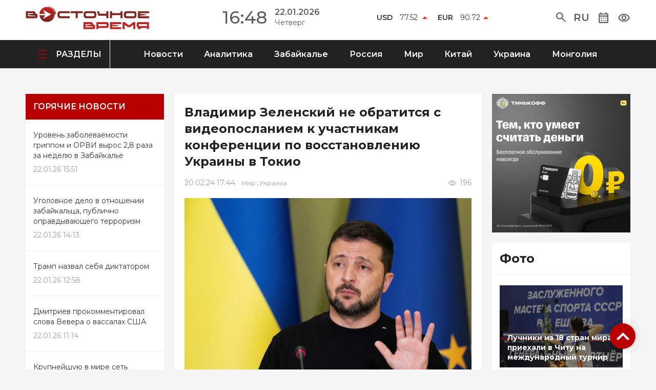

--- FILE ---
content_type: text/html; charset=UTF-8
request_url: https://vstime.ru/vladimir-zelenskij-ne-obratitsya-s-videoposlaniem-k-uchastnikam-konferenczii-po-vosstanovleniyu-ukrainy-v-tokio/
body_size: 19186
content:
<!DOCTYPE html>
<!-- This site was created in Webflow. https://www.webflow.com --><!-- Last Published: Sat Jun 24 2023 10:00:25 GMT+0000 (Coordinated Universal Time) --><html data-wf-page="6481a32f1e583cd05d551f03" data-wf-site="6481a32f1e583cd05d551efe">
	<head>
		<meta charset="utf-8">
		<title>Владимир Зеленский не обратится с видеопосланием к участникам конференции по восстановлению Украины в Токио | Восточное время</title>
		<link rel="stylesheet" type="text/css" href="/wp-content/themes/newthemes/css/style.css?ver=1687600872">
		<link rel="stylesheet" type="text/css" href="/wp-content/themes/newthemes/style.css">
		<meta content="width=device-width, initial-scale=1" name="viewport">
		<link href="https://fonts.googleapis.com" rel="preconnect">
		<link href="https://fonts.gstatic.com" rel="preconnect" crossorigin="anonymous">
		<script src="https://ajax.googleapis.com/ajax/libs/webfont/1.6.26/webfont.js" type="text/javascript"></script>
		<script type="text/javascript">WebFont.load({  google: {    families: ["Montserrat:100,100italic,200,200italic,300,300italic,400,400italic,500,500italic,600,600italic,700,700italic,800,800italic,900,900italic","Lato:100,100italic,300,300italic,400,400italic,700,700italic,900,900italic"]  }});</script>
		<script type="text/javascript">!function(o,c){var n=c.documentElement,t=" w-mod-";n.className+=t+"js",("ontouchstart"in o||o.DocumentTouch&&c instanceof DocumentTouch)&&(n.className+=t+"touch")}(window,document);</script>
		<link href="/wp-content/themes/newthemes/images/fav.png" rel="shortcut icon" type="image/x-icon">
		<link href="/wp-content/themes/newthemes/images/fav.png" rel="apple-touch-icon">
		<meta name='robots' content='max-image-preview:large' />
<link rel='dns-prefetch' href='//cdnjs.cloudflare.com' />
<link rel="alternate" type="application/rss+xml" title="Восточное время &raquo; Лента комментариев к &laquo;Владимир Зеленский не обратится с видеопосланием к участникам конференции по восстановлению Украины в Токио&raquo;" href="https://vstime.ru/vladimir-zelenskij-ne-obratitsya-s-videoposlaniem-k-uchastnikam-konferenczii-po-vosstanovleniyu-ukrainy-v-tokio/feed/" />
<link rel="alternate" title="oEmbed (JSON)" type="application/json+oembed" href="https://vstime.ru/wp-json/oembed/1.0/embed?url=https%3A%2F%2Fvstime.ru%2Fvladimir-zelenskij-ne-obratitsya-s-videoposlaniem-k-uchastnikam-konferenczii-po-vosstanovleniyu-ukrainy-v-tokio%2F" />
<link rel="alternate" title="oEmbed (XML)" type="text/xml+oembed" href="https://vstime.ru/wp-json/oembed/1.0/embed?url=https%3A%2F%2Fvstime.ru%2Fvladimir-zelenskij-ne-obratitsya-s-videoposlaniem-k-uchastnikam-konferenczii-po-vosstanovleniyu-ukrainy-v-tokio%2F&#038;format=xml" />
<style id='wp-img-auto-sizes-contain-inline-css' type='text/css'>
img:is([sizes=auto i],[sizes^="auto," i]){contain-intrinsic-size:3000px 1500px}
/*# sourceURL=wp-img-auto-sizes-contain-inline-css */
</style>
<style id='wp-emoji-styles-inline-css' type='text/css'>

	img.wp-smiley, img.emoji {
		display: inline !important;
		border: none !important;
		box-shadow: none !important;
		height: 1em !important;
		width: 1em !important;
		margin: 0 0.07em !important;
		vertical-align: -0.1em !important;
		background: none !important;
		padding: 0 !important;
	}
/*# sourceURL=wp-emoji-styles-inline-css */
</style>
<style id='wp-block-library-inline-css' type='text/css'>
:root{--wp-block-synced-color:#7a00df;--wp-block-synced-color--rgb:122,0,223;--wp-bound-block-color:var(--wp-block-synced-color);--wp-editor-canvas-background:#ddd;--wp-admin-theme-color:#007cba;--wp-admin-theme-color--rgb:0,124,186;--wp-admin-theme-color-darker-10:#006ba1;--wp-admin-theme-color-darker-10--rgb:0,107,160.5;--wp-admin-theme-color-darker-20:#005a87;--wp-admin-theme-color-darker-20--rgb:0,90,135;--wp-admin-border-width-focus:2px}@media (min-resolution:192dpi){:root{--wp-admin-border-width-focus:1.5px}}.wp-element-button{cursor:pointer}:root .has-very-light-gray-background-color{background-color:#eee}:root .has-very-dark-gray-background-color{background-color:#313131}:root .has-very-light-gray-color{color:#eee}:root .has-very-dark-gray-color{color:#313131}:root .has-vivid-green-cyan-to-vivid-cyan-blue-gradient-background{background:linear-gradient(135deg,#00d084,#0693e3)}:root .has-purple-crush-gradient-background{background:linear-gradient(135deg,#34e2e4,#4721fb 50%,#ab1dfe)}:root .has-hazy-dawn-gradient-background{background:linear-gradient(135deg,#faaca8,#dad0ec)}:root .has-subdued-olive-gradient-background{background:linear-gradient(135deg,#fafae1,#67a671)}:root .has-atomic-cream-gradient-background{background:linear-gradient(135deg,#fdd79a,#004a59)}:root .has-nightshade-gradient-background{background:linear-gradient(135deg,#330968,#31cdcf)}:root .has-midnight-gradient-background{background:linear-gradient(135deg,#020381,#2874fc)}:root{--wp--preset--font-size--normal:16px;--wp--preset--font-size--huge:42px}.has-regular-font-size{font-size:1em}.has-larger-font-size{font-size:2.625em}.has-normal-font-size{font-size:var(--wp--preset--font-size--normal)}.has-huge-font-size{font-size:var(--wp--preset--font-size--huge)}.has-text-align-center{text-align:center}.has-text-align-left{text-align:left}.has-text-align-right{text-align:right}.has-fit-text{white-space:nowrap!important}#end-resizable-editor-section{display:none}.aligncenter{clear:both}.items-justified-left{justify-content:flex-start}.items-justified-center{justify-content:center}.items-justified-right{justify-content:flex-end}.items-justified-space-between{justify-content:space-between}.screen-reader-text{border:0;clip-path:inset(50%);height:1px;margin:-1px;overflow:hidden;padding:0;position:absolute;width:1px;word-wrap:normal!important}.screen-reader-text:focus{background-color:#ddd;clip-path:none;color:#444;display:block;font-size:1em;height:auto;left:5px;line-height:normal;padding:15px 23px 14px;text-decoration:none;top:5px;width:auto;z-index:100000}html :where(.has-border-color){border-style:solid}html :where([style*=border-top-color]){border-top-style:solid}html :where([style*=border-right-color]){border-right-style:solid}html :where([style*=border-bottom-color]){border-bottom-style:solid}html :where([style*=border-left-color]){border-left-style:solid}html :where([style*=border-width]){border-style:solid}html :where([style*=border-top-width]){border-top-style:solid}html :where([style*=border-right-width]){border-right-style:solid}html :where([style*=border-bottom-width]){border-bottom-style:solid}html :where([style*=border-left-width]){border-left-style:solid}html :where(img[class*=wp-image-]){height:auto;max-width:100%}:where(figure){margin:0 0 1em}html :where(.is-position-sticky){--wp-admin--admin-bar--position-offset:var(--wp-admin--admin-bar--height,0px)}@media screen and (max-width:600px){html :where(.is-position-sticky){--wp-admin--admin-bar--position-offset:0px}}

/*# sourceURL=wp-block-library-inline-css */
</style><style id='global-styles-inline-css' type='text/css'>
:root{--wp--preset--aspect-ratio--square: 1;--wp--preset--aspect-ratio--4-3: 4/3;--wp--preset--aspect-ratio--3-4: 3/4;--wp--preset--aspect-ratio--3-2: 3/2;--wp--preset--aspect-ratio--2-3: 2/3;--wp--preset--aspect-ratio--16-9: 16/9;--wp--preset--aspect-ratio--9-16: 9/16;--wp--preset--color--black: #000000;--wp--preset--color--cyan-bluish-gray: #abb8c3;--wp--preset--color--white: #ffffff;--wp--preset--color--pale-pink: #f78da7;--wp--preset--color--vivid-red: #cf2e2e;--wp--preset--color--luminous-vivid-orange: #ff6900;--wp--preset--color--luminous-vivid-amber: #fcb900;--wp--preset--color--light-green-cyan: #7bdcb5;--wp--preset--color--vivid-green-cyan: #00d084;--wp--preset--color--pale-cyan-blue: #8ed1fc;--wp--preset--color--vivid-cyan-blue: #0693e3;--wp--preset--color--vivid-purple: #9b51e0;--wp--preset--gradient--vivid-cyan-blue-to-vivid-purple: linear-gradient(135deg,rgb(6,147,227) 0%,rgb(155,81,224) 100%);--wp--preset--gradient--light-green-cyan-to-vivid-green-cyan: linear-gradient(135deg,rgb(122,220,180) 0%,rgb(0,208,130) 100%);--wp--preset--gradient--luminous-vivid-amber-to-luminous-vivid-orange: linear-gradient(135deg,rgb(252,185,0) 0%,rgb(255,105,0) 100%);--wp--preset--gradient--luminous-vivid-orange-to-vivid-red: linear-gradient(135deg,rgb(255,105,0) 0%,rgb(207,46,46) 100%);--wp--preset--gradient--very-light-gray-to-cyan-bluish-gray: linear-gradient(135deg,rgb(238,238,238) 0%,rgb(169,184,195) 100%);--wp--preset--gradient--cool-to-warm-spectrum: linear-gradient(135deg,rgb(74,234,220) 0%,rgb(151,120,209) 20%,rgb(207,42,186) 40%,rgb(238,44,130) 60%,rgb(251,105,98) 80%,rgb(254,248,76) 100%);--wp--preset--gradient--blush-light-purple: linear-gradient(135deg,rgb(255,206,236) 0%,rgb(152,150,240) 100%);--wp--preset--gradient--blush-bordeaux: linear-gradient(135deg,rgb(254,205,165) 0%,rgb(254,45,45) 50%,rgb(107,0,62) 100%);--wp--preset--gradient--luminous-dusk: linear-gradient(135deg,rgb(255,203,112) 0%,rgb(199,81,192) 50%,rgb(65,88,208) 100%);--wp--preset--gradient--pale-ocean: linear-gradient(135deg,rgb(255,245,203) 0%,rgb(182,227,212) 50%,rgb(51,167,181) 100%);--wp--preset--gradient--electric-grass: linear-gradient(135deg,rgb(202,248,128) 0%,rgb(113,206,126) 100%);--wp--preset--gradient--midnight: linear-gradient(135deg,rgb(2,3,129) 0%,rgb(40,116,252) 100%);--wp--preset--font-size--small: 13px;--wp--preset--font-size--medium: 20px;--wp--preset--font-size--large: 36px;--wp--preset--font-size--x-large: 42px;--wp--preset--spacing--20: 0.44rem;--wp--preset--spacing--30: 0.67rem;--wp--preset--spacing--40: 1rem;--wp--preset--spacing--50: 1.5rem;--wp--preset--spacing--60: 2.25rem;--wp--preset--spacing--70: 3.38rem;--wp--preset--spacing--80: 5.06rem;--wp--preset--shadow--natural: 6px 6px 9px rgba(0, 0, 0, 0.2);--wp--preset--shadow--deep: 12px 12px 50px rgba(0, 0, 0, 0.4);--wp--preset--shadow--sharp: 6px 6px 0px rgba(0, 0, 0, 0.2);--wp--preset--shadow--outlined: 6px 6px 0px -3px rgb(255, 255, 255), 6px 6px rgb(0, 0, 0);--wp--preset--shadow--crisp: 6px 6px 0px rgb(0, 0, 0);}:where(.is-layout-flex){gap: 0.5em;}:where(.is-layout-grid){gap: 0.5em;}body .is-layout-flex{display: flex;}.is-layout-flex{flex-wrap: wrap;align-items: center;}.is-layout-flex > :is(*, div){margin: 0;}body .is-layout-grid{display: grid;}.is-layout-grid > :is(*, div){margin: 0;}:where(.wp-block-columns.is-layout-flex){gap: 2em;}:where(.wp-block-columns.is-layout-grid){gap: 2em;}:where(.wp-block-post-template.is-layout-flex){gap: 1.25em;}:where(.wp-block-post-template.is-layout-grid){gap: 1.25em;}.has-black-color{color: var(--wp--preset--color--black) !important;}.has-cyan-bluish-gray-color{color: var(--wp--preset--color--cyan-bluish-gray) !important;}.has-white-color{color: var(--wp--preset--color--white) !important;}.has-pale-pink-color{color: var(--wp--preset--color--pale-pink) !important;}.has-vivid-red-color{color: var(--wp--preset--color--vivid-red) !important;}.has-luminous-vivid-orange-color{color: var(--wp--preset--color--luminous-vivid-orange) !important;}.has-luminous-vivid-amber-color{color: var(--wp--preset--color--luminous-vivid-amber) !important;}.has-light-green-cyan-color{color: var(--wp--preset--color--light-green-cyan) !important;}.has-vivid-green-cyan-color{color: var(--wp--preset--color--vivid-green-cyan) !important;}.has-pale-cyan-blue-color{color: var(--wp--preset--color--pale-cyan-blue) !important;}.has-vivid-cyan-blue-color{color: var(--wp--preset--color--vivid-cyan-blue) !important;}.has-vivid-purple-color{color: var(--wp--preset--color--vivid-purple) !important;}.has-black-background-color{background-color: var(--wp--preset--color--black) !important;}.has-cyan-bluish-gray-background-color{background-color: var(--wp--preset--color--cyan-bluish-gray) !important;}.has-white-background-color{background-color: var(--wp--preset--color--white) !important;}.has-pale-pink-background-color{background-color: var(--wp--preset--color--pale-pink) !important;}.has-vivid-red-background-color{background-color: var(--wp--preset--color--vivid-red) !important;}.has-luminous-vivid-orange-background-color{background-color: var(--wp--preset--color--luminous-vivid-orange) !important;}.has-luminous-vivid-amber-background-color{background-color: var(--wp--preset--color--luminous-vivid-amber) !important;}.has-light-green-cyan-background-color{background-color: var(--wp--preset--color--light-green-cyan) !important;}.has-vivid-green-cyan-background-color{background-color: var(--wp--preset--color--vivid-green-cyan) !important;}.has-pale-cyan-blue-background-color{background-color: var(--wp--preset--color--pale-cyan-blue) !important;}.has-vivid-cyan-blue-background-color{background-color: var(--wp--preset--color--vivid-cyan-blue) !important;}.has-vivid-purple-background-color{background-color: var(--wp--preset--color--vivid-purple) !important;}.has-black-border-color{border-color: var(--wp--preset--color--black) !important;}.has-cyan-bluish-gray-border-color{border-color: var(--wp--preset--color--cyan-bluish-gray) !important;}.has-white-border-color{border-color: var(--wp--preset--color--white) !important;}.has-pale-pink-border-color{border-color: var(--wp--preset--color--pale-pink) !important;}.has-vivid-red-border-color{border-color: var(--wp--preset--color--vivid-red) !important;}.has-luminous-vivid-orange-border-color{border-color: var(--wp--preset--color--luminous-vivid-orange) !important;}.has-luminous-vivid-amber-border-color{border-color: var(--wp--preset--color--luminous-vivid-amber) !important;}.has-light-green-cyan-border-color{border-color: var(--wp--preset--color--light-green-cyan) !important;}.has-vivid-green-cyan-border-color{border-color: var(--wp--preset--color--vivid-green-cyan) !important;}.has-pale-cyan-blue-border-color{border-color: var(--wp--preset--color--pale-cyan-blue) !important;}.has-vivid-cyan-blue-border-color{border-color: var(--wp--preset--color--vivid-cyan-blue) !important;}.has-vivid-purple-border-color{border-color: var(--wp--preset--color--vivid-purple) !important;}.has-vivid-cyan-blue-to-vivid-purple-gradient-background{background: var(--wp--preset--gradient--vivid-cyan-blue-to-vivid-purple) !important;}.has-light-green-cyan-to-vivid-green-cyan-gradient-background{background: var(--wp--preset--gradient--light-green-cyan-to-vivid-green-cyan) !important;}.has-luminous-vivid-amber-to-luminous-vivid-orange-gradient-background{background: var(--wp--preset--gradient--luminous-vivid-amber-to-luminous-vivid-orange) !important;}.has-luminous-vivid-orange-to-vivid-red-gradient-background{background: var(--wp--preset--gradient--luminous-vivid-orange-to-vivid-red) !important;}.has-very-light-gray-to-cyan-bluish-gray-gradient-background{background: var(--wp--preset--gradient--very-light-gray-to-cyan-bluish-gray) !important;}.has-cool-to-warm-spectrum-gradient-background{background: var(--wp--preset--gradient--cool-to-warm-spectrum) !important;}.has-blush-light-purple-gradient-background{background: var(--wp--preset--gradient--blush-light-purple) !important;}.has-blush-bordeaux-gradient-background{background: var(--wp--preset--gradient--blush-bordeaux) !important;}.has-luminous-dusk-gradient-background{background: var(--wp--preset--gradient--luminous-dusk) !important;}.has-pale-ocean-gradient-background{background: var(--wp--preset--gradient--pale-ocean) !important;}.has-electric-grass-gradient-background{background: var(--wp--preset--gradient--electric-grass) !important;}.has-midnight-gradient-background{background: var(--wp--preset--gradient--midnight) !important;}.has-small-font-size{font-size: var(--wp--preset--font-size--small) !important;}.has-medium-font-size{font-size: var(--wp--preset--font-size--medium) !important;}.has-large-font-size{font-size: var(--wp--preset--font-size--large) !important;}.has-x-large-font-size{font-size: var(--wp--preset--font-size--x-large) !important;}
/*# sourceURL=global-styles-inline-css */
</style>

<style id='classic-theme-styles-inline-css' type='text/css'>
/*! This file is auto-generated */
.wp-block-button__link{color:#fff;background-color:#32373c;border-radius:9999px;box-shadow:none;text-decoration:none;padding:calc(.667em + 2px) calc(1.333em + 2px);font-size:1.125em}.wp-block-file__button{background:#32373c;color:#fff;text-decoration:none}
/*# sourceURL=/wp-includes/css/classic-themes.min.css */
</style>
<link rel='stylesheet' id='wp-imageviewer-css' href='https://vstime.ru/wp-content/plugins/wp-imageviewer/imageviewer/iv-viewer.css?ver=2.0.6' type='text/css' media='screen' />
<link rel='stylesheet' id='wp-polls-css' href='https://vstime.ru/wp-content/plugins/wp-polls/polls-css.css?ver=2.77.1' type='text/css' media='all' />
<style id='wp-polls-inline-css' type='text/css'>
.wp-polls .pollbar {
	margin: 1px;
	font-size: 6px;
	line-height: 8px;
	height: 8px;
	background-image: url('https://vstime.ru/wp-content/plugins/wp-polls/images/default/pollbg.gif');
	border: 1px solid #c8c8c8;
}

/*# sourceURL=wp-polls-inline-css */
</style>
<link rel='stylesheet' id='wp-pagenavi-css' href='https://vstime.ru/wp-content/plugins/wp-pagenavi/pagenavi-css.css?ver=2.70' type='text/css' media='all' />
<link rel='stylesheet' id='font-awesome-css' href='//cdnjs.cloudflare.com/ajax/libs/font-awesome/6.4.0/css/all.min.css?ver=6.9' type='text/css' media='all' />
<link rel='stylesheet' id='owl-carousel-css' href='//cdnjs.cloudflare.com/ajax/libs/OwlCarousel2/2.3.4/assets/owl.carousel.min.css?ver=6.9' type='text/css' media='all' />
<link rel='stylesheet' id='bvi-font-css' href='https://vstime.ru/wp-content/plugins/button-visually-impaired/assets/css/bvi-font.min.css?ver=1.0.8' type='text/css' media='all' />
<link rel='stylesheet' id='bvi-css' href='https://vstime.ru/wp-content/plugins/button-visually-impaired/assets/css/bvi.min.css?ver=1.0.8' type='text/css' media='all' />
<style id='bvi-inline-css' type='text/css'>
a.bvi-link {background-color: #ffffff !important; color: #ffffff !important;}
/*# sourceURL=bvi-inline-css */
</style>
<script type="text/javascript" src="https://vstime.ru/wp-includes/js/jquery/jquery.min.js?ver=3.7.1" id="jquery-core-js"></script>
<script type="text/javascript" src="https://vstime.ru/wp-includes/js/jquery/jquery-migrate.min.js?ver=3.4.1" id="jquery-migrate-js"></script>
<link rel="https://api.w.org/" href="https://vstime.ru/wp-json/" /><link rel="alternate" title="JSON" type="application/json" href="https://vstime.ru/wp-json/wp/v2/posts/7834" /><link rel="EditURI" type="application/rsd+xml" title="RSD" href="https://vstime.ru/xmlrpc.php?rsd" />
<meta name="generator" content="WordPress 6.9" />
<link rel="canonical" href="https://vstime.ru/vladimir-zelenskij-ne-obratitsya-s-videoposlaniem-k-uchastnikam-konferenczii-po-vosstanovleniyu-ukrainy-v-tokio/" />
<link rel='shortlink' href='https://vstime.ru/?p=7834' />
				<meta name="yandex-verification" content="f93a7c8eed13f552" />
	</head>
	<body class="body"><a href="#reklama-top" class="link-block-4 w-inline-block"><img src="/wp-content/themes/newthemes/images/6482a93deb52f0b6491b1673_D0A1D182D180D0B5D0BBD0BAD0B020D0B2D0B2D0B5D180D185.svg" loading="lazy" alt></a>
						<section id="reklama-top" class="reklama-top wf-section">
										</section>
		<section class="header wf-section" style="background-color: #fff;">
			<div class="div-block-2">
				<div class="div-block-3">
					<a href="/"><img src="https://vstime.ru/wp-content/uploads/2023/06/logovv-scaled.jpg" loading="lazy" alt class="image-14"></a>
				</div>
				<div class="div-block-4 _44864646">
					<div class="text-block-2">16:48</div>
					<div class="div-block-5">
						<div class="text-block-3">22.01.2026</div>
						<div class="text-block-4">Четверг</div>
					</div>
				</div>
				
<!--pogoda-->

				

				<div class="div-block-7 _989846513">
				
<script src="https://cdnjs.cloudflare.com/ajax/libs/jquery/3.2.1/jquery.min.js"></script>
<script defer src="https://use.fontawesome.com/releases/v5.0.6/js/all.js"></script>

<script>
$.getJSON("https://www.cbr-xml-daily.ru/daily_json.js", function(data) {
    $('#usd').html((data.Valute.USD.Value<data.Valute.USD.Previous?'<img src="/wp-content/themes/newthemes/images/down.png" loading="lazy">':'<img src="/wp-content/themes/newthemes/images/up.png" loading="lazy">')+'<div><span>USD</span> '+data.Valute.USD.Value.toFixed(2)+'</div>');
    $('#eur').html((data.Valute.EUR.Value<data.Valute.EUR.Previous?'<img src="/wp-content/themes/newthemes/images/down.png" loading="lazy">':'<img src="/wp-content/themes/newthemes/images/up.png" loading="lazy">')+'<div><span>EUR</span> '+data.Valute.EUR.Value.toFixed(2)+'</div>');
});
</script>
<div id="usd"></div>
<div id="eur"></div>


				</div>
				<div class="div-block-8">
					<div data-hover="false" data-delay="0" class="dropdown w-dropdown">
						<div class="dropdown-toggle w-dropdown-toggle"><svg style="position:relative;top:2px" width="19" height="19" viewBox="0 0 19 19" fill="none" xmlns="http://www.w3.org/2000/svg">
<path d="M17.4167 18.875L10.8542 12.3125C10.3333 12.7292 9.73437 13.059 9.05729 13.3021C8.38021 13.5451 7.65972 13.6667 6.89583 13.6667C5.00347 13.6667 3.40208 13.0111 2.09167 11.7C0.78125 10.3889 0.125694 8.7875 0.125 6.89583C0.125 5.00347 0.780556 3.40208 2.09167 2.09167C3.40278 0.78125 5.00417 0.125694 6.89583 0.125C8.78819 0.125 10.3896 0.780556 11.7 2.09167C13.0104 3.40278 13.666 5.00417 13.6667 6.89583C13.6667 7.65972 13.5451 8.38021 13.3021 9.05729C13.059 9.73437 12.7292 10.3333 12.3125 10.8542L18.875 17.4167L17.4167 18.875ZM6.89583 11.5833C8.19792 11.5833 9.30486 11.1274 10.2167 10.2156C11.1285 9.30382 11.584 8.19722 11.5833 6.89583C11.5833 5.59375 11.1274 4.4868 10.2156 3.575C9.30382 2.66319 8.19722 2.20764 6.89583 2.20833C5.59375 2.20833 4.4868 2.66424 3.575 3.57604C2.66319 4.48785 2.20764 5.59444 2.20833 6.89583C2.20833 8.19792 2.66424 9.30486 3.57604 10.2167C4.48785 11.1285 5.59444 11.584 6.89583 11.5833Z" fill="#5E5E5E"/>
</svg>
</div>
						<nav class="dropdown-list _8978546546 w-dropdown-list">
							<form action="https://vstime.ru" class="search w-form"><input type="search" class="search-input w-input" maxlength="256" name="s" placeholder="Поиск по сайту" id="search" required><input type="submit" value="Искать" class="search-button w-button"></form>
						</nav>
					</div>
					<div data-hover="false" data-delay="0" class="dropdown w-dropdown">
						<div class="dropdown-toggle w-dropdown-toggle">
							<div class="text-block-36">Ru</div>
						</div>
						<nav class="dropdown-list w-dropdown-list"><a href="https://vstime.ru/" class="dropdown-link w-dropdown-link">Русский</a><a href="https://vstime.mn/" class="dropdown-link-2 w-dropdown-link">Монгольский</a></nav>
					</div>
					<div data-hover="false" data-delay="0" class="dropdown w-dropdown">
						<div class="dropdown-toggle w-dropdown-toggle"><img src="/wp-content/themes/newthemes/images/6481a38ced10f43c88875df7_D09AD0B0D0BBD0B5D0BDD0B4D0B0D180D18C.svg" loading="lazy" alt class="image-3"></div>
						<nav class="dropdown-list _465465 w-dropdown-list wph-calendar">
							<div class="text-block-19">
								<div class="wp-calendar-header"><nav aria-label="Предыдущий и следующий месяцы" class="wp-calendar-nav">
		<span class="wp-calendar-nav-prev" data-date="2025-12"><svg><path d="M 17,12 l -5,5 l 5,5"></path></svg></span>
		<span class="wp-calendar-nav-next" data-date="2026-02"><svg><path d="M 14,12 l 5,5 l -5,5"></path></svg></span></nav><div class="wp-calendar-caption">Январь 2026</div></div><table id="wp-calendar" class="wp-calendar-table">
	<thead>
	<tr>
		<th scope="col" title="Понедельник">Пн</th>
		<th scope="col" title="Вторник">Вт</th>
		<th scope="col" title="Среда">Ср</th>
		<th scope="col" title="Четверг">Чт</th>
		<th scope="col" title="Пятница">Пт</th>
		<th scope="col" title="Суббота">Сб</th>
		<th scope="col" title="Воскресенье">Вс</th>
	</tr>
	</thead>
	<tbody>
	<tr>
		<td colspan="3" class="pad">&nbsp;</td><td><a href="https://vstime.ru/news/?date=2026-01-1" aria-label="Записи, опубликованные 01.01.2026">1</a></td><td><a href="https://vstime.ru/news/?date=2026-01-2" aria-label="Записи, опубликованные 02.01.2026">2</a></td><td><a href="https://vstime.ru/news/?date=2026-01-3" aria-label="Записи, опубликованные 03.01.2026">3</a></td><td><a href="https://vstime.ru/news/?date=2026-01-4" aria-label="Записи, опубликованные 04.01.2026">4</a></td>
	</tr>
	<tr>
		<td><a href="https://vstime.ru/news/?date=2026-01-5" aria-label="Записи, опубликованные 05.01.2026">5</a></td><td><a href="https://vstime.ru/news/?date=2026-01-6" aria-label="Записи, опубликованные 06.01.2026">6</a></td><td><a href="https://vstime.ru/news/?date=2026-01-7" aria-label="Записи, опубликованные 07.01.2026">7</a></td><td><a href="https://vstime.ru/news/?date=2026-01-8" aria-label="Записи, опубликованные 08.01.2026">8</a></td><td><a href="https://vstime.ru/news/?date=2026-01-9" aria-label="Записи, опубликованные 09.01.2026">9</a></td><td><a href="https://vstime.ru/news/?date=2026-01-10" aria-label="Записи, опубликованные 10.01.2026">10</a></td><td><a href="https://vstime.ru/news/?date=2026-01-11" aria-label="Записи, опубликованные 11.01.2026">11</a></td>
	</tr>
	<tr>
		<td><a href="https://vstime.ru/news/?date=2026-01-12" aria-label="Записи, опубликованные 12.01.2026">12</a></td><td><a href="https://vstime.ru/news/?date=2026-01-13" aria-label="Записи, опубликованные 13.01.2026">13</a></td><td><a href="https://vstime.ru/news/?date=2026-01-14" aria-label="Записи, опубликованные 14.01.2026">14</a></td><td><a href="https://vstime.ru/news/?date=2026-01-15" aria-label="Записи, опубликованные 15.01.2026">15</a></td><td><a href="https://vstime.ru/news/?date=2026-01-16" aria-label="Записи, опубликованные 16.01.2026">16</a></td><td><a href="https://vstime.ru/news/?date=2026-01-17" aria-label="Записи, опубликованные 17.01.2026">17</a></td><td><a href="https://vstime.ru/news/?date=2026-01-18" aria-label="Записи, опубликованные 18.01.2026">18</a></td>
	</tr>
	<tr>
		<td><a href="https://vstime.ru/news/?date=2026-01-19" aria-label="Записи, опубликованные 19.01.2026">19</a></td><td><a href="https://vstime.ru/news/?date=2026-01-20" aria-label="Записи, опубликованные 20.01.2026">20</a></td><td><a href="https://vstime.ru/news/?date=2026-01-21" aria-label="Записи, опубликованные 21.01.2026">21</a></td><td class="today"><a href="https://vstime.ru/news/?date=2026-01-22" aria-label="Записи, опубликованные 22.01.2026">22</a></td><td><a href="https://vstime.ru/news/?date=2026-01-23" class="empty" aria-label="Записи, опубликованные 23.01.2026">23</a></td><td><a href="https://vstime.ru/news/?date=2026-01-24" class="empty" aria-label="Записи, опубликованные 24.01.2026">24</a></td><td><a href="https://vstime.ru/news/?date=2026-01-25" class="empty" aria-label="Записи, опубликованные 25.01.2026">25</a></td>
	</tr>
	<tr>
		<td><a href="https://vstime.ru/news/?date=2026-01-26" class="empty" aria-label="Записи, опубликованные 26.01.2026">26</a></td><td><a href="https://vstime.ru/news/?date=2026-01-27" class="empty" aria-label="Записи, опубликованные 27.01.2026">27</a></td><td><a href="https://vstime.ru/news/?date=2026-01-28" class="empty" aria-label="Записи, опубликованные 28.01.2026">28</a></td><td><a href="https://vstime.ru/news/?date=2026-01-29" class="empty" aria-label="Записи, опубликованные 29.01.2026">29</a></td><td><a href="https://vstime.ru/news/?date=2026-01-30" class="empty" aria-label="Записи, опубликованные 30.01.2026">30</a></td><td><a href="https://vstime.ru/news/?date=2026-01-31" class="empty" aria-label="Записи, опубликованные 31.01.2026">31</a></td>
		<td class="pad" colspan="1">&nbsp;</td>
	</tr>
	</tbody>
	</table>							</div>
						</nav>
					</div>
					<a class="bvi-link bvi-open" href="#"><img src="/wp-content/themes/newthemes/images/6481a38b1e583cd05d5570fc_D094D0BBD18F20D181D0BBD0B0D0B1D0BED0B2D0B8D0B4D18FD189D0B8D185.svg" loading="lazy" alt></a>
				</div>
			</div>
		</section>
						<section class="menu wf-section" style="background-color: #222;">
			<div class="div-block-10">
				<div class="div-block-11">
					<div data-hover="false" data-delay="0" class="dropdown-2 w-dropdown">
						<div class="dropdown-toggle-2 w-dropdown-toggle"><img src="/wp-content/themes/newthemes/images/6481a38c1e583cd05d557182_D0A1D18DD0BDD0B4D0B2D0B8D187.svg" loading="lazy" alt>
							<div class="text-block-6">РАЗДЕЛЫ</div>
						</div>
						<nav class="dropdown-list-2 w-dropdown-list">
							<div class="w-layout-grid grid-2">
								<div id="w-node-_044c3658-ca19-739d-d491-395f64bef7c2-5d551f03" class="div-block-49">
									<a href="/news/" class="link-10">Новости</a>
									<a href="/fotogalereya/" class="link-10">Фото</a>
									<a href="/videogalereya/" class="link-10">Видео</a>
									<a href="/oprosy/" class="link-10">Опросы</a>
								</div>
								<div id="w-node-be467c03-152e-e05a-4c0c-386b3aae345e-5d551f03" class="div-block-49">
									<a href="/news/analitika/" class="link-10">Аналитика</a>
									<a href="/news/zabajkale/" class="link-10">Забайкалье</a>
									<a href="/news/rossiya/" class="link-10">Россия</a>
									<a href="/news/mongoliya/" class="link-10">Монголия</a>
									<a href="/news/kitaj/" class="link-10">Китай</a>
									<a href="/news/ukraina/" class="link-10">Украина</a>
									<a href="/news/mir/" class="link-10">Мир</a>
								</div>
								<div id="w-node-e20971b3-fb85-e1c4-f09b-0474cc1e9e70-5d551f03" class="div-block-49">
									<a href="/o-nas/" class="link-10">О нас</a>
									<a href="/reklama/" class="link-10">Реклама</a>
									<a href="/kontakty/" class="link-10">Контакты</a>
								</div>
								<div class="div-block-45 _498764">
																											<a href="https://t.me/vsttime" class="link-block-3 w-inline-block"><img style="position:relative;left:-2px;" src="/wp-content/themes/newthemes/images/6482a5a26590cb2cc5b50064_Path-3.png" loading="lazy" alt></a>
									<a href="#vk" class="link-block-3 w-inline-block"><img src="/wp-content/themes/newthemes/images/6482a5a2eb52f0b64917d3c2_Vector20(2).png" loading="lazy" alt></a>
									<a href="#ok" class="link-block-3 w-inline-block"><img src="/wp-content/themes/newthemes/images/6482a5a28d0bcfafe367640f_D09ED0B4D0BDD0BED0BAD0BBD0B0D181D0BDD0B8D0BAD0B8.png" loading="lazy" alt></a>
									<a href="" class="link-block-3 w-inline-block"><img src="/wp-content/themes/newthemes/images/Bely.svg" loading="lazy" alt></a>
																										</div>
							</div>
						</nav>
					</div>
				</div>
				<div class="div-block-12">
					<a href="/news/" class="link">Новости</a>
					<a href="/news/analitika/" class="link">Аналитика</a>
					<a href="/news/zabajkale/" class="link">Забайкалье</a>
					<a href="/news/rossiya/" class="link">Россия</a>
					<a href="/news/mir/" class="link">Мир</a>
					<a href="/news/kitaj/" class="link">Китай</a>
					<a href="/news/ukraina/" class="link">Украина</a>
					<a href="/news/mongoliya/" class="link">Монголия</a>
				</div>
			</div>
		</section>
		<section class="content wf-section">
			<div class="div-block-13 _4987494879">
				<div class="div-block-15 none">
					<div class="div-block-18">
						<div class="text-block-7">Горячие новости</div>
																			<div class="nopk"><a href="https://vstime.ru/uroven-zabolevaemosti-grippom-i-orvi-vyros-28-raza-za-nedelyu-v-zabajkale/"><img src="https://vstime.ru/wp-content/uploads/2025/03/young-woman-with-mask-her-face-cozy-beige-sweater_169016-7122-1024x683.jpg" class="image-4 _9865465"></a></div>
																														<div class="div-block-19">
							<a href="https://vstime.ru/uroven-zabolevaemosti-grippom-i-orvi-vyros-28-raza-za-nedelyu-v-zabajkale/" class="link-2 _4846546546">Уровень заболеваемости гриппом и ОРВИ вырос 2,8 раза за неделю в Забайкалье</a>
							<div class="text-block-8">22.01.26 15:51</div>
						</div>
												<div class="div-block-19">
							<a href="https://vstime.ru/ugolovnoe-delo-v-otnoshenii-zabajkalcza-publichno-opravdyvayushhego-terrorizm/" class="link-2 _4846546546">Уголовное дело в отношении забайкальца, публично оправдывающего терроризм</a>
							<div class="text-block-8">22.01.26 14:13</div>
						</div>
												<div class="div-block-19">
							<a href="https://vstime.ru/tramp-nazval-sebya-diktatorom/" class="link-2 _4846546546">Трамп назвал себя диктатором</a>
							<div class="text-block-8">22.01.26 12:58</div>
						</div>
												<div class="div-block-19">
							<a href="https://vstime.ru/dmitriev-prokommentiroval-slova-vevera-o-vassalah-ssha/" class="link-2 _4846546546">Дмитриев прокомментировал слова Вевера о вассалах США</a>
							<div class="text-block-8">22.01.26 11:14</div>
						</div>
												<div class="div-block-19">
							<a href="https://vstime.ru/krupnejshuyu-v-mire-set-zaryadnyh-ustrojstv-dlya-elektromobilej-postroili-v-kitae/" class="link-2 _4846546546">Крупнейшую в мире сеть зарядных устройств для электромобилей построили в Китае</a>
							<div class="text-block-8">22.01.26 9:38</div>
						</div>
														
					</div>

					<div class="div-block-18 _4546541 none">
						<div class="text-block-7 _874465">АНАЛИТИКА</div>
																			<div class="nopk"><a href="https://vstime.ru/zelenskaya-predlozhila-zamerzayushhim-kievlyanam-nahodit-novye-emoczii/"><img src="https://vstime.ru/wp-content/uploads/2026/01/photo_2026-01-21_16-10-31.jpg" class="image-4 _9865465"></a></div>
																														<div class="div-block-19">
							<a href="https://vstime.ru/zelenskaya-predlozhila-zamerzayushhim-kievlyanam-nahodit-novye-emoczii/" class="link-2 _4846546546">Зеленская предложила замерзающим киевлянам «находить новые эмоции»</a>
							<div class="text-block-8">21.01.26 19:11</div>
						</div>
												<div class="div-block-19">
							<a href="https://vstime.ru/poteryali-rossiyu-poteryali-vsyo/" class="link-2 _4846546546">Потеряли Россию, потеряли &#8212; всё</a>
							<div class="text-block-8">21.01.26 8:14</div>
						</div>
												<div class="div-block-19">
							<a href="https://vstime.ru/stepnoj-tigr-iz-amerikanskoj-probirki/" class="link-2 _4846546546">Степной «тигр» — из американской пробирки</a>
							<div class="text-block-8">20.01.26 8:14</div>
						</div>
												<div class="div-block-19">
							<a href="https://vstime.ru/drang-nach-osten-nato-vsyo-aktivnee-gotovitsya-k-natisku-na-vostok/" class="link-2 _4846546546">Drang nach Osten: НАТО всё активнее готовится к &#171;натиску на Восток&#187;</a>
							<div class="text-block-8">19.01.26 8:13</div>
						</div>
												<div class="div-block-19">
							<a href="https://vstime.ru/kibermoshenniki-vse-chashhe-obmanyvayut-detej/" class="link-2 _4846546546">Кибермошенники все чаще обманывают детей</a>
							<div class="text-block-8">17.01.26 19:27</div>
						</div>
																		<a href="/news/analitika/" class="link-3 _48946">ЧИТАТЬ ВСЕ</a>
					</div>

					<div class="div-block-18 _4546541 none">
						<div class="text-block-7 _874465">РОССИЯ</div>
																			<div class="nopk"><a href="https://vstime.ru/dmitriev-prokommentiroval-slova-vevera-o-vassalah-ssha/"><img src="https://vstime.ru/wp-content/uploads/2026/01/photo_2026-01-21_23-09-34.jpg" class="image-4 _9865465"></a></div>
																														<div class="div-block-19">
							<a href="https://vstime.ru/dmitriev-prokommentiroval-slova-vevera-o-vassalah-ssha/" class="link-2 _4846546546">Дмитриев прокомментировал слова Вевера о вассалах США</a>
							<div class="text-block-8">22.01.26 11:14</div>
						</div>
												<div class="div-block-19">
							<a href="https://vstime.ru/gosduma-odobrila-zakonoproekt-o-zaprete-na-vydvorenie-inostranczev-sluzhashhih-v-vs-rf/" class="link-2 _4846546546">Госдума одобрила законопроект о запрете на выдворение иностранцев, служащих в ВС РФ</a>
							<div class="text-block-8">22.01.26 8:07</div>
						</div>
												<div class="div-block-19">
							<a href="https://vstime.ru/tramp-mozhet-vvesti-500-poshliny-dlya-pokupatelej-rossijskoj-nefti-glava-minfina-ssha/" class="link-2 _4846546546">Трамп может ввести 500% пошлины для покупателей российской нефти – глава Минфина США</a>
							<div class="text-block-8">21.01.26 11:16</div>
						</div>
												<div class="div-block-19">
							<a href="https://vstime.ru/lavrov-napomnil-makronu-istoriyu-o-napoleone-i-gitlere/" class="link-2 _4846546546">Лавров напомнил Макрону историю о Наполеоне и Гитлере</a>
							<div class="text-block-8">21.01.26 8:07</div>
						</div>
												<div class="div-block-19">
							<a href="https://vstime.ru/aeroflot-uvelichivaet-chastotu-rejsov-v-kitaj-do-7-raz-v-nedelyu/" class="link-2 _4846546546">Аэрофлот увеличивает частоту рейсов в Китай до 7 раз в неделю</a>
							<div class="text-block-8">20.01.26 20:21</div>
						</div>
																		<a href="/news/rossiya/" class="link-3 _48946">ЧИТАТЬ ВСЕ</a>
					</div>
					
					<div class="div-block-18 _4546541 none">
						<div class="text-block-7 _874465">В МИРЕ</div>
																			<div class="nopk"><a href="https://vstime.ru/tramp-nazval-sebya-diktatorom/"><img src="https://vstime.ru/wp-content/uploads/2025/04/snimok-ekrana-2025-04-19-084436.png" class="image-4 _9865465"></a></div>
																														<div class="div-block-19">
							<a href="https://vstime.ru/tramp-nazval-sebya-diktatorom/" class="link-2 _4846546546">Трамп назвал себя диктатором</a>
							<div class="text-block-8">22.01.26 12:58</div>
						</div>
												<div class="div-block-19">
							<a href="https://vstime.ru/dmitriev-prokommentiroval-slova-vevera-o-vassalah-ssha/" class="link-2 _4846546546">Дмитриев прокомментировал слова Вевера о вассалах США</a>
							<div class="text-block-8">22.01.26 11:14</div>
						</div>
												<div class="div-block-19">
							<a href="https://vstime.ru/gosduma-odobrila-zakonoproekt-o-zaprete-na-vydvorenie-inostranczev-sluzhashhih-v-vs-rf/" class="link-2 _4846546546">Госдума одобрила законопроект о запрете на выдворение иностранцев, служащих в ВС РФ</a>
							<div class="text-block-8">22.01.26 8:07</div>
						</div>
												<div class="div-block-19">
							<a href="https://vstime.ru/tramp-mozhet-vvesti-500-poshliny-dlya-pokupatelej-rossijskoj-nefti-glava-minfina-ssha/" class="link-2 _4846546546">Трамп может ввести 500% пошлины для покупателей российской нефти – глава Минфина США</a>
							<div class="text-block-8">21.01.26 11:16</div>
						</div>
												<div class="div-block-19">
							<a href="https://vstime.ru/poteryali-rossiyu-poteryali-vsyo/" class="link-2 _4846546546">Потеряли Россию, потеряли &#8212; всё</a>
							<div class="text-block-8">21.01.26 8:14</div>
						</div>
																		<a href="/news/mir/" class="link-3 _48946">ЧИТАТЬ ВСЕ</a>
					</div>
					
					<div class="div-block-18 _4546541 none">
						<div class="text-block-7 _874465">ЗАБАЙКАЛЬЕ</div>
																			<div class="nopk"><a href="https://vstime.ru/uroven-zabolevaemosti-grippom-i-orvi-vyros-28-raza-za-nedelyu-v-zabajkale/"><img src="https://vstime.ru/wp-content/uploads/2025/03/young-woman-with-mask-her-face-cozy-beige-sweater_169016-7122-1024x683.jpg" class="image-4 _9865465"></a></div>
																														<div class="div-block-19">
							<a href="https://vstime.ru/uroven-zabolevaemosti-grippom-i-orvi-vyros-28-raza-za-nedelyu-v-zabajkale/" class="link-2 _4846546546">Уровень заболеваемости гриппом и ОРВИ вырос 2,8 раза за неделю в Забайкалье</a>
							<div class="text-block-8">22.01.26 15:51</div>
						</div>
												<div class="div-block-19">
							<a href="https://vstime.ru/ugolovnoe-delo-v-otnoshenii-zabajkalcza-publichno-opravdyvayushhego-terrorizm/" class="link-2 _4846546546">Уголовное дело в отношении забайкальца, публично оправдывающего терроризм</a>
							<div class="text-block-8">22.01.26 14:13</div>
						</div>
												<div class="div-block-19">
							<a href="https://vstime.ru/orkestr-v-rokerskih-kostyumah-sygraet-baha-i-ariyu-na-konczerte-v-chite/" class="link-2 _4846546546">Оркестр в рокерских костюмах сыграет Баха и «Арию» на концерте в Чите</a>
							<div class="text-block-8">21.01.26 21:47</div>
						</div>
												<div class="div-block-19">
							<a href="https://vstime.ru/odezhda-mebel-i-zapchasti-chto-chashhe-vsego-pokupayut-zhiteli-dvuh-okrugov-zabajkalya-na-marketplejsah/" class="link-2 _4846546546">Одежда, мебель и запчасти: что чаще всего покупают жители двух округов Забайкалья на маркетплейсах</a>
							<div class="text-block-8">21.01.26 18:48</div>
						</div>
												<div class="div-block-19">
							<a href="https://vstime.ru/komanda-vrachej-otpravitsya-na-vahtu-zdorovya-v-otdalennye-okruga-zabajkalya/" class="link-2 _4846546546">Команда врачей отправится на вахту здоровья в отдаленные округа Забайкалья</a>
							<div class="text-block-8">21.01.26 17:19</div>
						</div>
																		<a href="/news/zabajkale/" class="link-3 _48946">ЧИТАТЬ ВСЕ</a>
					</div>
					
					<div class="div-block-18 _4546541 none">
						<div class="text-block-7 _874465">Монголия</div>
																			<div class="nopk"><a href="https://vstime.ru/luchshij-pastuh-mongolii-vladeet-1-004-verblyudami/"><img src="https://vstime.ru/wp-content/uploads/2026/01/scale_1200-9-1024x683.jpg" class="image-4 _9865465"></a></div>
																														<div class="div-block-19">
							<a href="https://vstime.ru/luchshij-pastuh-mongolii-vladeet-1-004-verblyudami/" class="link-2 _4846546546">Лучший пастух Монголии владеет 1 004 верблюдами</a>
							<div class="text-block-8">21.01.26 20:21</div>
						</div>
												<div class="div-block-19">
							<a href="https://vstime.ru/mongoliya-osvobodila-turistov-34-stran-ot-vizovyh-trebovanij-do-koncza-goda/" class="link-2 _4846546546">Монголия освободила туристов 34 стран от визовых требований до конца года</a>
							<div class="text-block-8">21.01.26 12:57</div>
						</div>
												<div class="div-block-19">
							<a href="https://vstime.ru/mer-ulan-batora-obsudil-razvitie-goroda-s-poslom-avstralii/" class="link-2 _4846546546">Мэр Улан-Батора обсудил развитие города с послом Австралии</a>
							<div class="text-block-8">20.01.26 12:57</div>
						</div>
												<div class="div-block-19">
							<a href="https://vstime.ru/czeny-na-kvartiry-v-novostrojkah-vyrosli-na-108-v-mongolii/" class="link-2 _4846546546">Цены на квартиры в новостройках выросли на 10,8% в Монголии</a>
							<div class="text-block-8">20.01.26 9:37</div>
						</div>
												<div class="div-block-19">
							<a href="https://vstime.ru/stepnoj-tigr-iz-amerikanskoj-probirki/" class="link-2 _4846546546">Степной «тигр» — из американской пробирки</a>
							<div class="text-block-8">20.01.26 8:14</div>
						</div>
																		<a href="/news/mongoliya/" class="link-3 _48946">ЧИТАТЬ ВСЕ</a>
					</div>
					
				</div>
				<div class="div-block-14">
					<div class="div-block-29">
					
					
					
					
					
												<div class="div-block-50">
							<div class="div-block-54">
								<div class="text-block-21">Владимир Зеленский не обратится с видеопосланием к участникам конференции по восстановлению Украины в Токио</div>
								<div class="div-block-31 _465465">
									<div class="div-block-32">
										<div class="text-block-8 _85446 _46849646">20.02.24 17:44</div>
										<div class="div-block-33"><a href="https://vstime.ru/news/mir/" rel="category tag">Мир</a>, <a href="https://vstime.ru/news/ukraina/" rel="category tag">Украина</a></div>
									</div>
									<div class="div-block-34">
										<div class="text-block-12 _4689646">196</div>
									</div>
								</div>
								
																	<img src="https://vstime.ru/wp-content/uploads/2024/02/photo_2024-02-20_17-43-34-1024x683.jpg" loading="lazy" class="image-9">
								
																								
								<div class="text-block-23"><p>Его выступление по видеосвязи отменили по инициативе Киева. Об этом 19 февраля сообщили модераторы мероприятия.</p>
<p>&#171;Однако по причинам, заявленным украинской стороной, трансляция видеопослания была отменена&#187;, — сказали модераторы во время трансляции на YouTube.</p>
<p>Причину отказала они не уточнили.</p>
<p>Япония организовала двустороннюю конференцию с участием представителей Украины. На мероприятии уже выступили премьер-министр Японии Фумио Кисида и его украинский коллега Денис Шмыгаль. В конференции примут участие представители около 200 японских и украинских компаний. Также на неё планировали пригласить представителей посольств стран G7 в Токио.</p>
<p>Во время конференции стороны хотят определить конкретные направления для оказания помощи Украине. В Токио уже пообещали выделить на эти цели 15,8 млрд иен (106 млн долларов).</p>
</div>
								
																								
																								
								<div class="div-block-52 tags">
									<div class="text-block-27">Теги</div><a href="https://vstime.ru/tag/zelenskij/" rel="tag">Зеленский</a>								</div>
							</div>
							<div class="div-block-53 _984651321">
							
								<div class="div-block-52 _45846541 _4746516541">
									<div class="text-block-27">Поделиться новостью:</div>
									<a target="_blank" href="https://telegram.me/share/url?url=https://vstime.ru/vladimir-zelenskij-ne-obratitsya-s-videoposlaniem-k-uchastnikam-konferenczii-po-vosstanovleniyu-ukrainy-v-tokio/&text=Владимир Зеленский не обратится с видеопосланием к участникам конференции по восстановлению Украины в Токио" class="link-block-5 tg w-inline-block"></a>
									<a target="_blank" href="https://vkontakte.ru/share.php?url=https://vstime.ru/vladimir-zelenskij-ne-obratitsya-s-videoposlaniem-k-uchastnikam-konferenczii-po-vosstanovleniyu-ukrainy-v-tokio/" class="link-block-5 vk w-inline-block"></a>
									<a target="_blank" href="https://connect.ok.ru/offer?url=https://vstime.ru/vladimir-zelenskij-ne-obratitsya-s-videoposlaniem-k-uchastnikam-konferenczii-po-vosstanovleniyu-ukrainy-v-tokio/&title=Владимир Зеленский не обратится с видеопосланием к участникам конференции по восстановлению Украины в Токио&imageUrl=https://vstime.ru/wp-content/uploads/2024/02/photo_2024-02-20_17-43-34-1024x683.jpg" class="link-block-5 ok w-inline-block"></a>
								</div>
								
								<div class="div-block-71 nopk">
									<div class="div-block-72">
										<div class="text-block-27">Поделиться новостью:</div>
									</div>
									<div class="div-block-73">
									<a target="_blank" href="tg://share?url=https://vstime.ru/vladimir-zelenskij-ne-obratitsya-s-videoposlaniem-k-uchastnikam-konferenczii-po-vosstanovleniyu-ukrainy-v-tokio/&text=Владимир Зеленский не обратится с видеопосланием к участникам конференции по восстановлению Украины в Токио" class="link-block-5 tg w-inline-block"></a>
									<a target="_blank" href="https://vkontakte.ru/share.php?url=https://vstime.ru/vladimir-zelenskij-ne-obratitsya-s-videoposlaniem-k-uchastnikam-konferenczii-po-vosstanovleniyu-ukrainy-v-tokio/" class="link-block-5 vk w-inline-block"></a>
									<a target="_blank" href="https://connect.ok.ru/offer?url=https://vstime.ru/vladimir-zelenskij-ne-obratitsya-s-videoposlaniem-k-uchastnikam-konferenczii-po-vosstanovleniyu-ukrainy-v-tokio/&title=Владимир Зеленский не обратится с видеопосланием к участникам конференции по восстановлению Украины в Токио&imageUrl=https://vstime.ru/wp-content/uploads/2024/02/photo_2024-02-20_17-43-34-1024x683.jpg" class="link-block-5 ok w-inline-block"></a></div>
								</div>

							</div>
						</div>
												
						
						
						
						
						
					</div>
					
				<div class="div-block-15 nopk2" style="margin: 0px;">
					<div class="div-block-18">
						<div class="text-block-7">Горячие новости</div>
																			<div class="nopk"><a href="https://vstime.ru/uroven-zabolevaemosti-grippom-i-orvi-vyros-28-raza-za-nedelyu-v-zabajkale/"><img src="https://vstime.ru/wp-content/uploads/2025/03/young-woman-with-mask-her-face-cozy-beige-sweater_169016-7122-1024x683.jpg" class="image-4 _9865465"></a></div>
																														<div class="div-block-19">
							<a href="https://vstime.ru/uroven-zabolevaemosti-grippom-i-orvi-vyros-28-raza-za-nedelyu-v-zabajkale/" class="link-2 _4846546546">Уровень заболеваемости гриппом и ОРВИ вырос 2,8 раза за неделю в Забайкалье</a>
							<div class="text-block-8">22.01.26 15:51</div>
						</div>
												<div class="div-block-19">
							<a href="https://vstime.ru/ugolovnoe-delo-v-otnoshenii-zabajkalcza-publichno-opravdyvayushhego-terrorizm/" class="link-2 _4846546546">Уголовное дело в отношении забайкальца, публично оправдывающего терроризм</a>
							<div class="text-block-8">22.01.26 14:13</div>
						</div>
												<div class="div-block-19">
							<a href="https://vstime.ru/tramp-nazval-sebya-diktatorom/" class="link-2 _4846546546">Трамп назвал себя диктатором</a>
							<div class="text-block-8">22.01.26 12:58</div>
						</div>
												<div class="div-block-19">
							<a href="https://vstime.ru/dmitriev-prokommentiroval-slova-vevera-o-vassalah-ssha/" class="link-2 _4846546546">Дмитриев прокомментировал слова Вевера о вассалах США</a>
							<div class="text-block-8">22.01.26 11:14</div>
						</div>
												<div class="div-block-19">
							<a href="https://vstime.ru/krupnejshuyu-v-mire-set-zaryadnyh-ustrojstv-dlya-elektromobilej-postroili-v-kitae/" class="link-2 _4846546546">Крупнейшую в мире сеть зарядных устройств для электромобилей построили в Китае</a>
							<div class="text-block-8">22.01.26 9:38</div>
						</div>
														
					</div>
				</div>
				
				</div>
				<div class="div-block-16 none">
					<div class="div-block-17">
																							<a href="#rightban"><img src="https://vstime.ru/wp-content/uploads/2023/06/6481a38b36318aca955ff84a_d091d0bbd0bed0ba20d180d0b5d0bad0bbd0b0d0bcd18b202.png" class="image-12"></a>
																											</div>
					<div class="div-block-55">
						<div class="text-block-21 _465465">Фото</div>
																		<div class="div-block-57"><a style="background-image: url('https://vstime.ru/wp-content/uploads/2025/12/3t6a4248-1024x684.jpg');" href="https://vstime.ru/luchniki-iz-18-stran-mira-priehali-v-chitu-na-mezhdunarodnyj-turnir/" class="link-block-6 w-inline-block"><div>Лучники из 18 стран мира приехали в Читу на международный турнир</div></a></div>
												<div class="div-block-57"><a style="background-image: url('https://vstime.ru/wp-content/uploads/2025/10/photo_2025-10-21_12-03-01-1024x683.jpg');" href="https://vstime.ru/tvorcheskij-vecher-valentiny-braginoj-i-inny-evteevoj/" class="link-block-6 w-inline-block"><div>Творческий вечер Валентины Брагиной и Инны Евтеевой</div></a></div>
																		<div class="div-block-58">
							<div class="div-block-21"></div><a href="/fotogalereya/" class="link-3">СМОТРЕТЬ ВСЕ фото</a>
							<div class="div-block-22"></div>
						</div>
					</div>
					<div class="div-block-17">
																									<a href="#rightban2"><img src="https://vstime.ru/wp-content/uploads/2023/06/6481a38bb10ef0c780dcab49_d091d0bbd0bed0ba20d180d0b5d0bad0bbd0b0d0bcd18b203.png"></a>
																													</div>
					<div class="div-block-55">
						<div class="text-block-21 _465465">Видео</div>
																		<div class="div-block-57 _54654654">
							<div class="div-block-27 _4465 _6565464">
								<a href="https://vstime.ru/podrostkov-v-zabajkale-budut-sudit-za-terakt-oni-podzhigali-les-po-navodke-kuratora/" class="link-block _5465 _8798798 w-inline-block"><img src="https://vstime.ru/wp-content/uploads/2025/12/snimok-ekrana-2025-12-16-100129-1024x562.png" loading="lazy" alt class="image-4 _16546"><img src="/wp-content/themes/newthemes/images/64829daccd99deffb8534b48_Play.svg" loading="lazy" alt class="image-6"></a>
							</div>
							<a href="https://vstime.ru/podrostkov-v-zabajkale-budut-sudit-za-terakt-oni-podzhigali-les-po-navodke-kuratora/" class="link-12">Подростков в Забайкалье будут судить за теракт – они поджигали лес по наводке «куратора»</a>
						</div>
												<div class="div-block-57 _54654654">
							<div class="div-block-27 _4465 _6565464">
								<a href="https://vstime.ru/dohody-regionov-dalnego-vostoka-za-10-let-vyrosli-bolee-chem-v-dva-raza-trutnev/" class="link-block _5465 _8798798 w-inline-block"><img src="https://vstime.ru/wp-content/uploads/2025/12/snimok-ekrana-2025-12-11-083914-1024x653.png" loading="lazy" alt class="image-4 _16546"><img src="/wp-content/themes/newthemes/images/64829daccd99deffb8534b48_Play.svg" loading="lazy" alt class="image-6"></a>
							</div>
							<a href="https://vstime.ru/dohody-regionov-dalnego-vostoka-za-10-let-vyrosli-bolee-chem-v-dva-raza-trutnev/" class="link-12">Доходы регионов Дальнего Востока за 10 лет выросли более чем в два раза &#8212; Трутнев</a>
						</div>
																		<div class="div-block-58">
							<div class="div-block-21"></div><a href="/videogalereya/" class="link-3">СМОТРЕТЬ ВСЕ ВИДЕО</a>
							<div class="div-block-22"></div>
						</div>
					</div>
				</div>
				
				

			</div>
		</section>

						<section class="footer wf-section" style="background-color: #222222;">
			<div class="div-block-41">
				<div class="div-block-42">
					<div class="w-layout-grid grid">
						<div id="w-node-_4bd92dd0-3516-e113-f33b-a3820bcf07a6-5d551f03" class="div-block-44">
							<div class="text-block-15">Восточное время</div>
							<a href="/o-nas/" class="link-8">О нас</a>
							<a href="/reklama/" class="link-8">Реклама</a>
							<a href="/kontakty/" class="link-8">Контакты</a>
							</div>
						<div id="w-node-_4bd92dd0-3516-e113-f33b-a3820bcf07af-5d551f03" class="div-block-44 none">
							<div class="text-block-15">Разделы</div>
							<a href="/news/" class="link-8">Новости</a>
							<a href="/fotogalereya/" class="link-8">Фото</a>
							<a href="/videogalereya/" class="link-8">Видео</a>
							<a href="/oprosy/" class="link-8">Опросы</a>
							</div>
						<div id="w-node-_4bd92dd0-3516-e113-f33b-a3820bcf07ba-5d551f03" class="div-block-44 none">
							<div class="text-block-15">Рубрики</div>
							<a href="/news/analitika/" class="link-8">Аналитика</a>
							<a href="/news/zabajkale/" class="link-8">Забайкалье</a>
							<a href="/news/rossiya/" class="link-8">Россия</a>
							<a href="/news/mongoliya/" class="link-8">Монголия</a>
							</div>
						<div id="w-node-_4bd92dd0-3516-e113-f33b-a3820bcf07c5-5d551f03" class="div-block-44 _879846511 none">
							<div class="text-block-15 _123 _494646">Рубрики</div>
							<a href="/news/kitaj/" class="link-8">Китай</a>
							<a href="/news/ukraina/" class="link-8">Украина</a>
							<a href="/news/mir/" class="link-8">Мир</a>
							</div>
						<div id="w-node-_4bd92dd0-3516-e113-f33b-a3820bcf07ce-5d551f03" class="div-block-44">
							<div class="text-block-15">Мы в соцсетях</div>
							<div class="div-block-45">
								<a href="https://t.me/vsttime" class="link-block-3 w-inline-block"><img style="position:relative;left:-2px;" src="/wp-content/themes/newthemes/images/6482a5a26590cb2cc5b50064_Path-3.png" loading="lazy" alt></a>
								<a href="#vk" class="link-block-3 w-inline-block"><img src="/wp-content/themes/newthemes/images/6482a5a2eb52f0b64917d3c2_Vector20(2).png" loading="lazy" alt></a>
								<a href="#ok" class="link-block-3 w-inline-block"><img src="/wp-content/themes/newthemes/images/6482a5a28d0bcfafe367640f_D09ED0B4D0BDD0BED0BAD0BBD0B0D181D0BDD0B8D0BAD0B8.png" loading="lazy" alt></a>
								<a href="" class="link-block-3 w-inline-block"><img src="/wp-content/themes/newthemes/images/Bely.svg" loading="lazy" alt></a>
							</div>
							<div class="text-block-15 _48489798">E-mail:</div>
							<div class="text-block-16"><a href="mailto:vostochnoevremya@yandex.ru">vostochnoevremya@yandex.ru</a></div>
						</div>
					</div>
				</div>
				<div class="div-block-46"></div>
				<div class="div-block-43">
					<div class="text-block-17"><ul>
<li>Учредитель Квасов Анатолий Юрьевич</li>
<li>Зарегистрировано Федеральной службой по надзору в сфере связи, информационных технологий и массовых коммуникаций.</li>
<li>Регистрационный номер ЭЛ № ФС77-89473 от 20 мая  2025 года.</li>
<li>Редакция не несет ответственности за достоверность информации, содержащейся в рекламных материалах. Запрещено полное или частичное копирование и использование любых материалов сайта, как составных произведений, включая тексты и изображения. При любом использовании данных материалов в электронных СМИ, ссылка на данный сайт обязательна. Объем цитирования информации не должен превышать цель цитирования. При использовании в печатных СМИ, необходимо письменное разрешение редакции.</li>
<li>Территория распространения: Российская Федерация, зарубежные страны</li>
<li>Языки: русский, монгольский</li>
</ul>
</div>
					<img src="/wp-content/themes/newthemes/images/6481a38b6de998b2e931ffb5_162B.svg" loading="lazy" alt class="image-8">
					<div class="div-block-47">
<!-- Yandex.Metrika counter -->
<script type="text/javascript" >
   (function(m,e,t,r,i,k,a){m[i]=m[i]||function(){(m[i].a=m[i].a||[]).push(arguments)};
   m[i].l=1*new Date();
   for (var j = 0; j < document.scripts.length; j++) {if (document.scripts[j].src === r) { return; }}
   k=e.createElement(t),a=e.getElementsByTagName(t)[0],k.async=1,k.src=r,a.parentNode.insertBefore(k,a)})
   (window, document, "script", "https://mc.yandex.ru/metrika/tag.js", "ym");

   ym(94552711, "init", {
        clickmap:true,
        trackLinks:true,
        accurateTrackBounce:true,
        webvisor:true
   });
</script>
<noscript><div><img src="https://mc.yandex.ru/watch/94552711" style="position:absolute; left:-9999px;" alt="" /></div></noscript>
<!-- /Yandex.Metrika counter -->
					</div>
				</div>
			</div>
		</section>
		
		<section style="background-color: #333333;">
				<div class="div-block-48" style="max-width:1180px;margin:0px auto;">
					<div class="text-block-18">© 2025, «Восточное время». Все права защищены.</div><a href="https://zab-net.ru" class="link-9">Разработка сайта Zab-Net</a>
				</div>
		</section>
		
						<script src="https://d3e54v103j8qbb.cloudfront.net/js/jquery-3.5.1.min.dc5e7f18c8.js?site=6481a32f1e583cd05d551efe" type="text/javascript" integrity="sha256-9/aliU8dGd2tb6OSsuzixeV4y/faTqgFtohetphbbj0=" crossorigin="anonymous"></script>
		<script src="/wp-content/themes/newthemes/mail.js" type="text/javascript"></script>
		<script src="https://www.google.com/recaptcha/api.js"></script>
		<script type="text/javascript">$(document).ready(function(){$('[href*="brandjs"],.w-webflow-badge').attr('style', 'display:none !important');$('a[href="'+window.location.href+'"]').addClass('w--current');});</script>
		<script type="speculationrules">
{"prefetch":[{"source":"document","where":{"and":[{"href_matches":"/*"},{"not":{"href_matches":["/wp-*.php","/wp-admin/*","/wp-content/uploads/*","/wp-content/*","/wp-content/plugins/*","/wp-content/themes/newthemes/*","/*\\?(.+)"]}},{"not":{"selector_matches":"a[rel~=\"nofollow\"]"}},{"not":{"selector_matches":".no-prefetch, .no-prefetch a"}}]},"eagerness":"conservative"}]}
</script>
<script type="text/javascript" src="https://vstime.ru/wp-content/plugins/wp-imageviewer/imageviewer/iv-viewer.js?ver=2.0.6" id="wp-imageviewer-js"></script>
<script type="text/javascript" src="https://vstime.ru/wp-content/plugins/wp-imageviewer/wp-imageviewer-init.js?ver=2.0.6" id="wp-imageviewer-init-js"></script>
<script type="text/javascript" id="wp-polls-js-extra">
/* <![CDATA[ */
var pollsL10n = {"ajax_url":"https://vstime.ru/wp-admin/admin-ajax.php","text_wait":"\u0412\u0430\u0448 \u043f\u043e\u0441\u043b\u0435\u0434\u043d\u0438\u0439 \u0437\u0430\u043f\u0440\u043e\u0441 \u0435\u0449\u0435 \u043e\u0431\u0440\u0430\u0431\u0430\u0442\u044b\u0432\u0430\u0435\u0442\u0441\u044f. \u041f\u043e\u0436\u0430\u043b\u0443\u0439\u0441\u0442\u0430 \u043f\u043e\u0434\u043e\u0436\u0434\u0438\u0442\u0435 ...","text_valid":"\u041f\u043e\u0436\u0430\u043b\u0443\u0439\u0441\u0442\u0430 \u043a\u043e\u0440\u0440\u0435\u043a\u0442\u043d\u043e \u0432\u044b\u0431\u0435\u0440\u0438\u0442\u0435 \u043e\u0442\u0432\u0435\u0442.","text_multiple":"\u041c\u0430\u043a\u0441\u0438\u043c\u0430\u043b\u044c\u043d\u043e \u0434\u043e\u043f\u0443\u0441\u0442\u0438\u043c\u043e\u0435 \u0447\u0438\u0441\u043b\u043e \u0432\u0430\u0440\u0438\u0430\u043d\u0442\u043e\u0432:","show_loading":"1","show_fading":"1"};
//# sourceURL=wp-polls-js-extra
/* ]]> */
</script>
<script type="text/javascript" src="https://vstime.ru/wp-content/plugins/wp-polls/polls-js.js?ver=2.77.1" id="wp-polls-js"></script>
<script type="text/javascript" src="//cdnjs.cloudflare.com/ajax/libs/OwlCarousel2/2.3.4/owl.carousel.min.js?ver=1.0.0" id="owl-carousel-js"></script>
<script type="text/javascript" id="wph-scripts-js-extra">
/* <![CDATA[ */
var wph = {"ajax_url":"https://vstime.ru/wp-admin/admin-ajax.php"};
//# sourceURL=wph-scripts-js-extra
/* ]]> */
</script>
<script type="text/javascript" src="https://vstime.ru/wp-content/themes/newthemes/js/script.js?ver=1.0.0" id="wph-scripts-js"></script>
<script type="text/javascript" src="https://vstime.ru/wp-content/themes/newthemes/custom.js?ver=1.0.0" id="wph-custom-scripts-js"></script>
<script type="text/javascript" src="https://vstime.ru/wp-content/plugins/button-visually-impaired/assets/js/responsivevoice.min.js?ver=1.5.12" id="bvi-responsivevoice-js-js"></script>
<script type="text/javascript" src="https://vstime.ru/wp-content/plugins/button-visually-impaired/assets/js/js.cookie.min.js?ver=2.2.0" id="bvi-cookie-js"></script>
<script type="text/javascript" id="bvi-init-js-extra">
/* <![CDATA[ */
var bvi_init = {"bvi_init_setting":{"bvi_theme":"white","bvi_font":"times","bvi_font_size":18,"bvi_letter_spacing":"normal","bvi_line_height":"normal","bvi_images":true,"bvi_reload":false,"bvi_fixed":true,"bvi_voice":true,"bvi_flash_iframe":true,"bvi_hide":true}};
//# sourceURL=bvi-init-js-extra
/* ]]> */
</script>
<script type="text/javascript" src="https://vstime.ru/wp-content/plugins/button-visually-impaired/assets/js/bvi-init.js?ver=1.0.8" id="bvi-init-js"></script>
<script type="text/javascript" src="https://vstime.ru/wp-content/plugins/button-visually-impaired/assets/js/bvi.min.js?ver=1.0.8" id="bvi-js-js"></script>
<script id="wp-emoji-settings" type="application/json">
{"baseUrl":"https://s.w.org/images/core/emoji/17.0.2/72x72/","ext":".png","svgUrl":"https://s.w.org/images/core/emoji/17.0.2/svg/","svgExt":".svg","source":{"concatemoji":"https://vstime.ru/wp-includes/js/wp-emoji-release.min.js?ver=6.9"}}
</script>
<script type="module">
/* <![CDATA[ */
/*! This file is auto-generated */
const a=JSON.parse(document.getElementById("wp-emoji-settings").textContent),o=(window._wpemojiSettings=a,"wpEmojiSettingsSupports"),s=["flag","emoji"];function i(e){try{var t={supportTests:e,timestamp:(new Date).valueOf()};sessionStorage.setItem(o,JSON.stringify(t))}catch(e){}}function c(e,t,n){e.clearRect(0,0,e.canvas.width,e.canvas.height),e.fillText(t,0,0);t=new Uint32Array(e.getImageData(0,0,e.canvas.width,e.canvas.height).data);e.clearRect(0,0,e.canvas.width,e.canvas.height),e.fillText(n,0,0);const a=new Uint32Array(e.getImageData(0,0,e.canvas.width,e.canvas.height).data);return t.every((e,t)=>e===a[t])}function p(e,t){e.clearRect(0,0,e.canvas.width,e.canvas.height),e.fillText(t,0,0);var n=e.getImageData(16,16,1,1);for(let e=0;e<n.data.length;e++)if(0!==n.data[e])return!1;return!0}function u(e,t,n,a){switch(t){case"flag":return n(e,"\ud83c\udff3\ufe0f\u200d\u26a7\ufe0f","\ud83c\udff3\ufe0f\u200b\u26a7\ufe0f")?!1:!n(e,"\ud83c\udde8\ud83c\uddf6","\ud83c\udde8\u200b\ud83c\uddf6")&&!n(e,"\ud83c\udff4\udb40\udc67\udb40\udc62\udb40\udc65\udb40\udc6e\udb40\udc67\udb40\udc7f","\ud83c\udff4\u200b\udb40\udc67\u200b\udb40\udc62\u200b\udb40\udc65\u200b\udb40\udc6e\u200b\udb40\udc67\u200b\udb40\udc7f");case"emoji":return!a(e,"\ud83e\u1fac8")}return!1}function f(e,t,n,a){let r;const o=(r="undefined"!=typeof WorkerGlobalScope&&self instanceof WorkerGlobalScope?new OffscreenCanvas(300,150):document.createElement("canvas")).getContext("2d",{willReadFrequently:!0}),s=(o.textBaseline="top",o.font="600 32px Arial",{});return e.forEach(e=>{s[e]=t(o,e,n,a)}),s}function r(e){var t=document.createElement("script");t.src=e,t.defer=!0,document.head.appendChild(t)}a.supports={everything:!0,everythingExceptFlag:!0},new Promise(t=>{let n=function(){try{var e=JSON.parse(sessionStorage.getItem(o));if("object"==typeof e&&"number"==typeof e.timestamp&&(new Date).valueOf()<e.timestamp+604800&&"object"==typeof e.supportTests)return e.supportTests}catch(e){}return null}();if(!n){if("undefined"!=typeof Worker&&"undefined"!=typeof OffscreenCanvas&&"undefined"!=typeof URL&&URL.createObjectURL&&"undefined"!=typeof Blob)try{var e="postMessage("+f.toString()+"("+[JSON.stringify(s),u.toString(),c.toString(),p.toString()].join(",")+"));",a=new Blob([e],{type:"text/javascript"});const r=new Worker(URL.createObjectURL(a),{name:"wpTestEmojiSupports"});return void(r.onmessage=e=>{i(n=e.data),r.terminate(),t(n)})}catch(e){}i(n=f(s,u,c,p))}t(n)}).then(e=>{for(const n in e)a.supports[n]=e[n],a.supports.everything=a.supports.everything&&a.supports[n],"flag"!==n&&(a.supports.everythingExceptFlag=a.supports.everythingExceptFlag&&a.supports[n]);var t;a.supports.everythingExceptFlag=a.supports.everythingExceptFlag&&!a.supports.flag,a.supports.everything||((t=a.source||{}).concatemoji?r(t.concatemoji):t.wpemoji&&t.twemoji&&(r(t.twemoji),r(t.wpemoji)))});
//# sourceURL=https://vstime.ru/wp-includes/js/wp-emoji-loader.min.js
/* ]]> */
</script>
	</body>
</html>

--- FILE ---
content_type: text/css
request_url: https://vstime.ru/wp-content/themes/newthemes/style.css
body_size: 744
content:
/*
Theme Name: newthemes
*/

.wph-calendar {
	border: 1px solid #dbdbdb;
	box-shadow: 0 4px 12px rgba(0,0,0,.15);
	line-height: 1.4;
}

body .wph-calendar.dropdown-list.w--open {
	padding: 0;
	background-color: #fff;
}

.wph-calendar .text-block-19 {
	color: inherit;
}

.wph-calendar .wp-calendar-header {
	position: relative;
}

.wph-calendar .wp-calendar-caption {
	padding: 4px 32px;
	font-size: 20px;
	text-align: center;
}

.wph-calendar .wp-calendar-nav span {
	position: absolute;
	top: 50%;
	display: inline-block;
	vertical-align: top;
	transform: translateY(-50%);
	cursor: pointer;
}

.wph-calendar .wp-calendar-nav-prev {
	left: 0;
}

.wph-calendar .wp-calendar-nav-next {
	right: 0;
}

.wph-calendar .wp-calendar-nav span svg {
	display: block;
	width: 32px;
	height: 32px;
}

.wph-calendar .wp-calendar-nav span svg path {
	fill: none;
	stroke: #9c9c9c;
	stroke-width: 2px;
}

.wph-calendar table {
	width: 100%;
	table-layout: fixed;
}

.wph-calendar table thead {
	background-color: #ddd;
}

.wph-calendar table th, td {
	border: 1px solid #ddd;
	text-align: center;
}

.wph-calendar table thead th {
	padding: 4px;
}

.wph-calendar table tbody td a {
	display: block;
	padding: 4px;
	text-decoration: none;
	color: inherit;
	font-weight: 600;
}

.wph-calendar table tbody td a:hover, .wph-calendar table tbody td a:focus {
	background-color: #b70000;
	color: #fff;
}

.wph-calendar table tbody td.today a {
	background-color: #b70000;
	color: #fff;
}

.post-gallery-main.owl-carousel .owl-nav button.owl-next,
.post-gallery-main.owl-carousel .owl-nav button.owl-prev {
	position: absolute;
	top: 50%;
	width: 32px;
	height: 32px;
	border-radius: 50%;
	background-color: #fff;
	transform: translateY(-50%);

	display: flex;
	justify-content: center;
	align-items: center;
}

.post-gallery-main.owl-carousel .owl-nav button.owl-prev {
	left: 5px;
}

.post-gallery-main.owl-carousel .owl-nav button.owl-next {
	right: 5px;
}

.post-gallery-thumbs .owl-item {
	cursor: pointer;
}

.post-gallery-thumbs .owl-item.current {
	cursor: default;
	opacity: 0.7;
}

--- FILE ---
content_type: text/css
request_url: https://vstime.ru/wp-content/plugins/wp-pagenavi/pagenavi-css.css?ver=2.70
body_size: 468
content:
/*
Default style for WP-PageNavi plugin

http://wordpress.org/extend/plugins/wp-pagenavi/
*/

.wp-pagenavi {
	clear: both;
	display:flex;
	flex-direction: row;
	flex-wrap: nowrap;
	align-content: center;
	justify-content: flex-start;
	align-items: center;
}

.previouspostslink {}
.pages {display:none;position:absolute;top:-9999px}
.wp-pagenavi span {background:#B70000;color:#ffffff;min-width:30px;height:30px;display:flex;flex-direction: row;flex-wrap: nowrap;align-content: center;justify-content: center;align-items: center;}

.wp-pagenavi a:hover {color:#B70000}
.wp-pagenavi a {
	text-decoration: none;
	font-weight: 600;
	font-size: 16px;
	line-height: 20px;
	color:#323232;
	margin:5px;
	min-width:30px;
	height:30px;
	display:flex;
	justify-content: center;
	align-content: center;
	flex-direction: row;
	flex-wrap: nowrap;
	align-items: center;
}

.wp-pagenavi a:hover, .wp-pagenavi span.current {
	border-color: #000;
}

.wp-pagenavi span.current {
	font-weight: bold;
}


--- FILE ---
content_type: application/javascript; charset=utf-8
request_url: https://www.cbr-xml-daily.ru/daily_json.js
body_size: 1940
content:
{"Date":"2026-01-22T11:30:00+03:00","PreviousDate":"2026-01-21T11:30:00+03:00","PreviousURL":"\/\/www.cbr-xml-daily.ru\/archive\/2026\/01\/21\/daily_json.js","Timestamp":"2026-01-21T20:00:00+03:00","Valute":{"AUD":{"ID":"R01010","NumCode":"036","CharCode":"AUD","Nominal":1,"Name":"Австралийский доллар","Value":52.1915,"Previous":52.4383},"AZN":{"ID":"R01020A","NumCode":"944","CharCode":"AZN","Nominal":1,"Name":"Азербайджанский манат","Value":45.5976,"Previous":45.7792},"DZD":{"ID":"R01030","NumCode":"012","CharCode":"DZD","Nominal":100,"Name":"Алжирских динаров","Value":59.7703,"Previous":59.9576},"GBP":{"ID":"R01035","NumCode":"826","CharCode":"GBP","Nominal":1,"Name":"Фунт стерлингов","Value":104.3131,"Previous":104.4563},"AMD":{"ID":"R01060","NumCode":"051","CharCode":"AMD","Nominal":100,"Name":"Армянских драмов","Value":20.4452,"Previous":20.5229},"BHD":{"ID":"R01080","NumCode":"048","CharCode":"BHD","Nominal":1,"Name":"Бахрейнский динар","Value":206.1148,"Previous":206.9359},"BYN":{"ID":"R01090B","NumCode":"933","CharCode":"BYN","Nominal":1,"Name":"Белорусский рубль","Value":26.836,"Previous":26.8704},"BOB":{"ID":"R01105","NumCode":"068","CharCode":"BOB","Nominal":1,"Name":"Боливиано","Value":11.2179,"Previous":11.2626},"BRL":{"ID":"R01115","NumCode":"986","CharCode":"BRL","Nominal":1,"Name":"Бразильский реал","Value":14.4116,"Previous":14.506},"HUF":{"ID":"R01135","NumCode":"348","CharCode":"HUF","Nominal":100,"Name":"Форинтов","Value":23.5303,"Previous":23.6787},"VND":{"ID":"R01150","NumCode":"704","CharCode":"VND","Nominal":10000,"Name":"Донгов","Value":30.8533,"Previous":30.9688},"HKD":{"ID":"R01200","NumCode":"344","CharCode":"HKD","Nominal":10,"Name":"Гонконгских долларов","Value":99.5836,"Previous":99.9675},"GEL":{"ID":"R01210","NumCode":"981","CharCode":"GEL","Nominal":1,"Name":"Лари","Value":28.7629,"Previous":28.8699},"DKK":{"ID":"R01215","NumCode":"208","CharCode":"DKK","Nominal":1,"Name":"Датская крона","Value":12.1687,"Previous":12.1147},"AED":{"ID":"R01230","NumCode":"784","CharCode":"AED","Nominal":1,"Name":"Дирхам ОАЭ","Value":21.1071,"Previous":21.1912},"USD":{"ID":"R01235","NumCode":"840","CharCode":"USD","Nominal":1,"Name":"Доллар США","Value":77.5159,"Previous":77.8247},"EUR":{"ID":"R01239","NumCode":"978","CharCode":"EUR","Nominal":1,"Name":"Евро","Value":90.7211,"Previous":91.1954},"EGP":{"ID":"R01240","NumCode":"818","CharCode":"EGP","Nominal":10,"Name":"Египетских фунтов","Value":16.3567,"Previous":16.3852},"INR":{"ID":"R01270","NumCode":"356","CharCode":"INR","Nominal":100,"Name":"Индийских рупий","Value":84.6706,"Previous":85.4882},"IDR":{"ID":"R01280","NumCode":"360","CharCode":"IDR","Nominal":10000,"Name":"Рупий","Value":45.6486,"Previous":45.9549},"IRR":{"ID":"R01300","NumCode":"364","CharCode":"IRR","Nominal":100000,"Name":"Иранских риалов","Value":10.3384,"Previous":10.3384},"KZT":{"ID":"R01335","NumCode":"398","CharCode":"KZT","Nominal":100,"Name":"Тенге","Value":15.2876,"Previous":15.2708},"CAD":{"ID":"R01350","NumCode":"124","CharCode":"CAD","Nominal":1,"Name":"Канадский доллар","Value":56.0531,"Previous":56.1101},"QAR":{"ID":"R01355","NumCode":"634","CharCode":"QAR","Nominal":1,"Name":"Катарский риал","Value":21.2956,"Previous":21.3804},"KGS":{"ID":"R01370","NumCode":"417","CharCode":"KGS","Nominal":100,"Name":"Сомов","Value":88.6403,"Previous":88.9934},"CNY":{"ID":"R01375","NumCode":"156","CharCode":"CNY","Nominal":1,"Name":"Юань","Value":11.111,"Previous":11.1691},"CUP":{"ID":"R01395","NumCode":"192","CharCode":"CUP","Nominal":10,"Name":"Кубинских песо","Value":32.2983,"Previous":32.427},"MDL":{"ID":"R01500","NumCode":"498","CharCode":"MDL","Nominal":10,"Name":"Молдавских леев","Value":45.7111,"Previous":45.4003},"MNT":{"ID":"R01503","NumCode":"496","CharCode":"MNT","Nominal":1000,"Name":"Тугриков","Value":21.7546,"Previous":21.8415},"NGN":{"ID":"R01520","NumCode":"566","CharCode":"NGN","Nominal":1000,"Name":"Найр","Value":54.6138,"Previous":54.7953},"NZD":{"ID":"R01530","NumCode":"554","CharCode":"NZD","Nominal":1,"Name":"Новозеландский доллар","Value":45.1414,"Previous":45.1267},"NOK":{"ID":"R01535","NumCode":"578","CharCode":"NOK","Nominal":10,"Name":"Норвежских крон","Value":77.5989,"Previous":77.1711},"OMR":{"ID":"R01540","NumCode":"512","CharCode":"OMR","Nominal":1,"Name":"Оманский риал","Value":201.6018,"Previous":202.4049},"PLN":{"ID":"R01565","NumCode":"985","CharCode":"PLN","Nominal":1,"Name":"Злотый","Value":21.4618,"Previous":21.5856},"SAR":{"ID":"R01580","NumCode":"682","CharCode":"SAR","Nominal":1,"Name":"Саудовский риял","Value":20.6709,"Previous":20.7533},"RON":{"ID":"R01585F","NumCode":"946","CharCode":"RON","Nominal":1,"Name":"Румынский лей","Value":17.8066,"Previous":17.9146},"XDR":{"ID":"R01589","NumCode":"960","CharCode":"XDR","Nominal":1,"Name":"СДР (специальные права заимствования)","Value":106.1262,"Previous":106.1404},"SGD":{"ID":"R01625","NumCode":"702","CharCode":"SGD","Nominal":1,"Name":"Сингапурский доллар","Value":60.3659,"Previous":60.5545},"TJS":{"ID":"R01670","NumCode":"972","CharCode":"TJS","Nominal":10,"Name":"Сомони","Value":83.0068,"Previous":83.4465},"THB":{"ID":"R01675","NumCode":"764","CharCode":"THB","Nominal":10,"Name":"Батов","Value":24.9745,"Previous":24.9798},"BDT":{"ID":"R01685","NumCode":"050","CharCode":"BDT","Nominal":100,"Name":"Так","Value":63.382,"Previous":63.6258},"TRY":{"ID":"R01700J","NumCode":"949","CharCode":"TRY","Nominal":10,"Name":"Турецких лир","Value":17.9248,"Previous":18.0011},"TMT":{"ID":"R01710A","NumCode":"934","CharCode":"TMT","Nominal":1,"Name":"Новый туркменский манат","Value":22.1474,"Previous":22.2356},"UZS":{"ID":"R01717","NumCode":"860","CharCode":"UZS","Nominal":10000,"Name":"Узбекских сумов","Value":63.9461,"Previous":64.4602},"UAH":{"ID":"R01720","NumCode":"980","CharCode":"UAH","Nominal":10,"Name":"Гривен","Value":17.9218,"Previous":17.9867},"CZK":{"ID":"R01760","NumCode":"203","CharCode":"CZK","Nominal":10,"Name":"Чешских крон","Value":37.3607,"Previous":37.267},"SEK":{"ID":"R01770","NumCode":"752","CharCode":"SEK","Nominal":10,"Name":"Шведских крон","Value":84.8997,"Previous":84.3596},"CHF":{"ID":"R01775","NumCode":"756","CharCode":"CHF","Nominal":1,"Name":"Швейцарский франк","Value":97.7625,"Previous":98.45},"ETB":{"ID":"R01800","NumCode":"230","CharCode":"ETB","Nominal":100,"Name":"Эфиопских быров","Value":49.8355,"Previous":50.1183},"RSD":{"ID":"R01805F","NumCode":"941","CharCode":"RSD","Nominal":100,"Name":"Сербских динаров","Value":77.3673,"Previous":77.3273},"ZAR":{"ID":"R01810","NumCode":"710","CharCode":"ZAR","Nominal":10,"Name":"Рэндов","Value":47.373,"Previous":47.4364},"KRW":{"ID":"R01815","NumCode":"410","CharCode":"KRW","Nominal":1000,"Name":"Вон","Value":52.482,"Previous":52.8126},"JPY":{"ID":"R01820","NumCode":"392","CharCode":"JPY","Nominal":100,"Name":"Иен","Value":48.9956,"Previous":49.2094},"MMK":{"ID":"R02005","NumCode":"104","CharCode":"MMK","Nominal":1000,"Name":"Кьятов","Value":36.9123,"Previous":37.0594}}}

--- FILE ---
content_type: application/javascript; charset=utf-8
request_url: https://vstime.ru/wp-content/themes/newthemes/mail.js
body_size: 2435
content:
var hide = 0; // 1 - прятать форму после отправки (0 - не прятать)
var hide_lbox = ''; // название класса для скрытия модального окна формы
var delay = 3000; // задержка исчезновения сообщения в миллисекундах (0 - не скрывать)
var redirect = ''; // страница, на котороую перейти после отправки (оставить пустым чтоб никуда не переходить)
var redirect_new_tab = 0; // 1 - открыть редирект в новом окне (0 - в том же)
var recaptcha_site_key = ''; // ключ сайта для Recaptcha
var success_msg = "Ваше сообщение отправлено!"; // сообщение об успешной отправке
var error_msg = "Ошибка отправки! Попробуйте позже."; // сообщение об ошибке
var wait_msg = 'Идет отправка...'; // сообщение об отправке (оставить пустым чтоб не показывать)
var action = $('[src $= mail\\.js]').attr('src').replace('js', 'php'); // путь к скрипту отправки почты

var selector = 'form', form_ids = [], cur_id = '', success_original = false;
$(selector).each(function (indx) {
  if ($(this).attr('action') === undefined) {
    $(this).attr('action', '/').attr('method', 'post');
    cur_id = $(this).attr('id');
    if (cur_id === undefined) {
      cur_id = 'form_id_' + form_ids.length;
      $(this).attr('id', cur_id);
    } else if (form_ids.indexOf(cur_id) !== -1) {
      cur_id = cur_id + '_' + form_ids.length;
      $(this).attr('id', cur_id);
    }
    form_ids.push(cur_id);
    $(this).find('.g-recaptcha').attr('data-sitekey', recaptcha_site_key);
  }
});

$(function () {
  $(selector + '[action = "/"]').submit(function (e) {

    cur_id = '#' + $(this).attr('id');
    if ($(cur_id).attr('data-hide') !== undefined) { hide = parseInt($(cur_id).attr('data-hide')); }
    if ($(cur_id).attr('data-hide-lbox') !== undefined) { hide_lbox = $(cur_id).attr('data-hide-lbox'); } else { hide_lbox = ''; }
    if ($(cur_id).attr('data-delay') !== undefined) { delay = parseInt($(cur_id).attr('data-delay')); }
    cur_success = $(cur_id).siblings('.w-form-done').text().trim();
    if (cur_success !== 'Thank you! Your submission has been received!') { success_msg = cur_success; success_original = true; }
    cur_error = $(cur_id).siblings('.w-form-fail').text().trim();
    if (cur_error !== 'Oops! Something went wrong while submitting the form') { error_msg = cur_error; }
    cur_wait = $(cur_id).find('[data-wait]').attr('data-wait'); if (cur_wait !== 'Please wait...') { wait_msg = cur_wait; }
    cur_redirect = $(cur_id).attr('data-redirect'); if (cur_redirect !== undefined) { redirect = cur_redirect; }
    cur_action = $(cur_id).attr('action'); if (cur_action !== '/') { action = cur_action; }
    submit_div = $(cur_id).find('[type = submit]');
    submit_txt = submit_div.attr('value');
    if (wait_msg !== '') { submit_div.attr('value', wait_msg); }
    if ($(cur_id).attr('data-send') !== undefined) { $('<input type="hidden" name="sendto" value="' + $(cur_id).attr('data-send') + '">').prependTo(cur_id); }
    $('<input type="hidden" name="Форма" value="' + $(cur_id).attr('data-name') + '">').prependTo(cur_id);
    $('<input type="hidden" name="Страница" value="' + document.location.href + '">').prependTo(cur_id);
    $('<input type="hidden" name="required_fields">').prependTo(cur_id);
    required_fields = '';
    $(cur_id).find('[required=required]').each(function () {
      required_fields = required_fields + ',' + $(this).attr('name');
    });
    $(cur_id).find('[name=required_fields]').val(required_fields);
    e.preventDefault();
    var formData = new FormData($(cur_id)[0]);
    $.ajax({
      url: action,
      type: 'POST',
      processData: false,
      contentType: false,
      data: formData
    })
      .done(function (result) {
        if (result == 'success') {
          $(cur_id).find('input,textarea').each(function () {
            field_name = $(this).attr('name');
            redirect = redirect.replace('%' + field_name + '%', $(this).val());
          });
          if (redirect !== '' && redirect !== '/-') {
            if (redirect_new_tab) {
              window.open(redirect);
            } else {
              document.location.href = redirect; return (true);
            }
          }
          $(cur_id).siblings('.w-form-fail').hide();
          replay_class = '.w-form-done';
          replay_msg = success_msg;
        } else {
          $(cur_id).siblings('.w-form-done').hide();
          result === 'ERROR_REQUIRED' ? replay_msg = 'Не заполнено обязательное поле!' : replay_msg = error_msg;
          result === 'ERROR_RECAPTCHA' ? replay_msg = 'Подтвердите, что вы не робот!' : replay_msg = error_msg;
          replay_class = '.w-form-fail';
        }
        replay_div = $(cur_id).siblings(replay_class);
        if (!success_original) replay_div.find('div').text(replay_msg);
        replay_div.show();
        if (hide) { $(cur_id).hide(); }
        if (hide_lbox !== '') {
          $('.' + hide_lbox).delay(delay).fadeOut();
          replay_div.delay(delay + 1000).fadeOut();
          $(cur_id).delay(delay + 1000).fadeIn();
        }
        submit_div.attr('value', submit_txt);
        if (delay !== 0) { replay_div.delay(delay).fadeOut(); $(cur_id).delay(delay).fadeIn(); }
        if (result == 'success') {
          $(cur_id).trigger("reset");
          $(cur_id).find('div[for]').hide();
        }
      });
  });
  $('textarea').val('');
});

$('.w-form [data-name]').each(function (indx) { $(this).attr('name', $(this).attr('data-name')); });

$('label[for^=file]').each(function () {
  file_id = $(this).attr('for');
  $(this).after('<input name="file[]" type="file" id="' + file_id + '" multiple style="display:none;">');
  $(this).siblings('div[for]').each(function () {
    $(this).hide();
    $(this).attr('data-pattern', $(this).text());
  });
  $('input#' + file_id).change(function () {
    file_name = $(this).val().replace('C:\\fakepath\\', "");
    file_text = $(this).siblings('div[for]').attr('data-pattern').replace('%file%', file_name);
    if (file_text.trim() === '') file_text = 'Файл прикреплен.';
    $(this).siblings('div[for]').text(file_text).show();
  });
});


--- FILE ---
content_type: image/svg+xml
request_url: https://vstime.ru/wp-content/themes/newthemes/images/6481a38ced10f43c88875df7_D09AD0B0D0BBD0B5D0BDD0B4D0B0D180D18C.svg
body_size: 422
content:
<svg width="25" height="25" viewBox="0 0 25 25" fill="none" xmlns="http://www.w3.org/2000/svg">
<path d="M19.7917 4.16671H18.75V2.08337H16.6667V4.16671H8.33333V2.08337H6.25V4.16671H5.20833C4.05208 4.16671 3.13542 5.10421 3.13542 6.25004L3.125 20.8334C3.125 21.3859 3.34449 21.9158 3.73519 22.3065C4.12589 22.6972 4.6558 22.9167 5.20833 22.9167H19.7917C20.9375 22.9167 21.875 21.9792 21.875 20.8334V6.25004C21.875 5.10421 20.9375 4.16671 19.7917 4.16671ZM19.7917 20.8334H5.20833V10.4167H19.7917V20.8334ZM19.7917 8.33337H5.20833V6.25004H19.7917V8.33337ZM9.375 14.5834H7.29167V12.5H9.375V14.5834ZM13.5417 14.5834H11.4583V12.5H13.5417V14.5834ZM17.7083 14.5834H15.625V12.5H17.7083V14.5834ZM9.375 18.75H7.29167V16.6667H9.375V18.75ZM13.5417 18.75H11.4583V16.6667H13.5417V18.75ZM17.7083 18.75H15.625V16.6667H17.7083V18.75Z" fill="#5E5E5E"/>
</svg>
